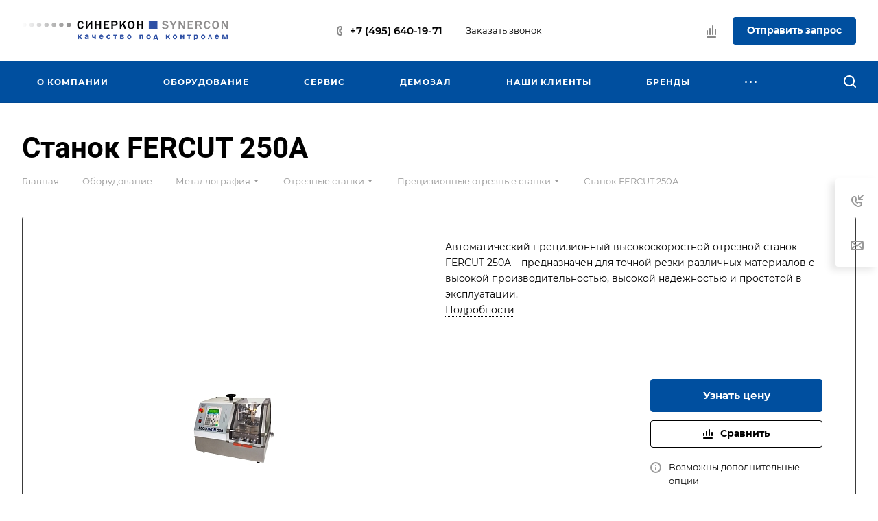

--- FILE ---
content_type: image/svg+xml
request_url: https://synercon.ru/bitrix/templates/aspro-allcorp3/images/svg/arrows.svg?1768657210
body_size: 599
content:
<svg width="0" height="0" class="hidden" xmlns="http://www.w3.org/2000/svg">
	<!-- hollow arrows -->
	<symbol viewBox="0 0 7 12" fill="none" xmlns="http://www.w3.org/2000/svg" id="left-hollow">
		<path d="M6 1L1 6L6 11" stroke-width="2" stroke-linecap="round" stroke-linejoin="round" />
	</symbol>
	<symbol viewBox="0 0 7 12" fill="none" xmlns="http://www.w3.org/2000/svg" id="right-hollow">
		<path d="M1 11L6 6L1 1" stroke-width="2" stroke-linecap="round" stroke-linejoin="round" />
	</symbol>
    <symbol xmlns="http://www.w3.org/2000/svg"  viewBox="0 0 5 3" id="down">
        <path d="M0.0332029 5.1656e-07L2.53314 3L5.0332 4.76837e-07L0.0332029 5.1656e-07Z" />
    </symbol>
</svg>
